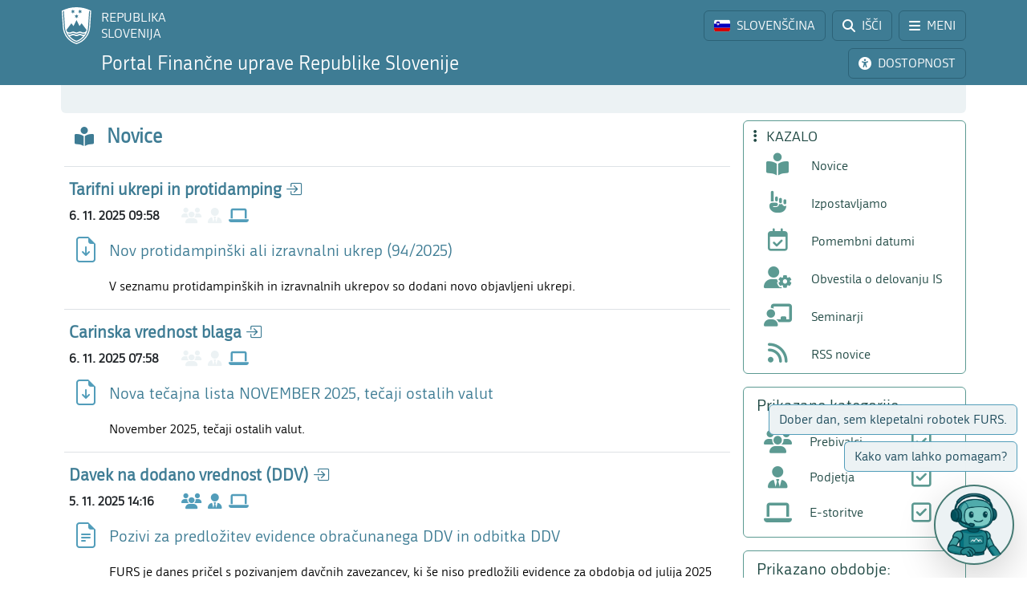

--- FILE ---
content_type: text/html; charset=utf-8
request_url: https://www.fu.gov.si/?type=atom%27A%3D0%3D69b6518416597fdecb299e4571add7b0%3D29c9293f714ae375c9a8bf8d0d83c027c4923
body_size: 13250
content:
<!DOCTYPE html>
<html lang="sl">
<head>
      <base href="https://www.fu.gov.si/">
      <meta http-equiv="X-UA-Compatible" content="IE=edge">
      <meta name="viewport" content="width=device-width, initial-scale=1">
      <meta name="format-detection" content="telephone=no">
      <link rel="icon" type="image/png" href="/favicon-96x96.png" sizes="96x96" />
      <link rel="icon" type="image/svg+xml" href="/favicon.svg" />
      <link rel="shortcut icon" href="/favicon.ico" />
      <link rel="icon" href="/favicon.ico" type="image/x-icon">
      <link rel="apple-touch-icon" sizes="180x180" href="/apple-touch-icon.png" />
      <meta name="apple-mobile-web-app-title" content="FURS" />
      <link rel="manifest" href="/site.webmanifest" />

<meta charset="utf-8">
<!-- 
	ORG. TEND d.o.o. - www.tend.si

	This website is powered by TYPO3 - inspiring people to share!
	TYPO3 is a free open source Content Management Framework initially created by Kasper Skaarhoj and licensed under GNU/GPL.
	TYPO3 is copyright 1998-2025 of Kasper Skaarhoj. Extensions are copyright of their respective owners.
	Information and contribution at https://typo3.org/
-->




<meta name="generator" content="TYPO3 CMS">
<meta name="twitter:card" content="summary">

<link rel="stylesheet" href="https://cdnjs.cloudflare.com/ajax/libs/font-awesome/6.6.0/css/all.min.css" media="all" crossorigin="anonymous">
<link rel="stylesheet" href="https://cdn.jsdelivr.net/npm/bootstrap-icons@1.11.3/font/bootstrap-icons.min.css" media="all" crossorigin="anonymous">

<link rel="stylesheet" href="https://www.fu.gov.si/typo3temp/assets/css/7015c8c4ac5ff815b57530b221005fc6.css?1741684438" media="all">
<link rel="stylesheet" href="https://www.fu.gov.si/typo3conf/ext/ns_feedback/Resources/Public/Css/font-awesome.css?1746686663" media="all">
<link rel="stylesheet" href="https://www.fu.gov.si/typo3conf/ext/ns_feedback/Resources/Public/Css/nsfeedback.css?1746686663" media="all">
<link rel="stylesheet" href="https://www.fu.gov.si/fileadmin/templates/css/styles.css?t=8" media="all">
<link href="/typo3conf/ext/news/Resources/Public/Css/news-basic.css?1746686662" rel="stylesheet" >
<style>
/*<![CDATA[*/
<!-- 
/*globalSettingsCSS*/

        .nsbtn.btn-round-rect {
            background-color:#ECF2F4;
            color: #3E7C94;
            box-shadow: none;
            cursor: pointer;
            font-weight: normal;
            min-width: 105px;
            padding-top: 8px;
            width: auto !important;
            outline: medium none;
            -webkit-transition: all 0.3s ease-in-out;
            transition: all 0.3s ease-in-out;
            border:1px solid #ECF2F4
        }
        .send-msg span {
            color: #1A7C94;
            font-weight: normal;
        }
        
-->
/*]]>*/
</style>


<script src="https://www.fu.gov.si/typo3conf/ext/ns_feedback/Resources/Public/JavaScript/jquery.js?1746686663"></script>

<script src="https://ajax.googleapis.com/ajax/libs/jquery/3.5.1/jquery.min.js"></script>



<title>FINANČNA UPRAVA REPUBLIKE SLOVENIJE</title><script>
        (function() {
        var cx = '016429420804153513852:oakcks0vbds';
        var gcse = document.createElement('script');
        gcse.type = 'text/javascript';
        gcse.async = true;
        gcse.src = 'https://cse.google.com/cse.js?cx=' + cx;
        var s = document.getElementsByTagName('script')[0];
        s.parentNode.insertBefore(gcse, s);
        })();
</script>	<style>
			.timer {display: inline-block; line-height: 100%;}
				.timer b {display: inline-block; background: #fff; color: #000; padding: 1px 3px 0px 3px; line-height: 19px; border-radius: 2px; min-width: 24px;}
	
			h2.card-header a:focus {  
				outline: 1px dotted silver;
			}
			*:focus {
				outline: 1px dotted silver;
			}		
		</style>		<script>
			let isFrontpage = true;
		</script>
<link rel="canonical" href="https://www.fu.gov.si/"/>

<link rel="alternate" hreflang="si-SI" href="https://www.fu.gov.si/"/>
<link rel="alternate" hreflang="en-US" href="https://www.fu.gov.si/en/"/>
<link rel="alternate" hreflang="x-default" href="https://www.fu.gov.si/"/>
</head>
<body id="pageBody" class="p1 sl home">

		

	


		
		
		
		
		

		
		
		

		
		
		
      
      	
        

		
		
		
		
		

		
		
		


	


<a class="sr-only sr-only-focusable bg-white px-2 py-1 position-absolute" href="#mainContent" title="Preskoči direktno na vsebino" style="top: 0; left: 0;">Preskoči na vsebino</a>

<div class="sticky-top">
	<header class="bg-primary text-white pt-2" id="header">
		<div class="container-lg d-flex justify-content-between align-items-center">
			
			<a href="#" data-bs-target="#logo" data-bs-toggle="modal" class="logoRS lh-sm text-white text-decoration-none" tabindex="0">
				REPUBLIKA<br>SLOVENIJA
			</a>
			
			<div class="ps-2">			
				<a href="#" class="headBtn btn d-inline-flex align-items-center me-1" id="langselectbtn" data-bs-toggle="modal" data-bs-target="#lang" role="link" aria-label="Izbira jezika">
					<img src="fileadmin/templates/img/flags_svg/si.svg" alt="Slovenska zastava" class="img-fluid rounded ico-20 me-0 me-md-2" height="20" width="20" />
					<span class="d-none d-md-inline">SLOVENŠČINA</span>
					<span class="d-none d-s-inline d-md-none">
						<span class="ms-2 me-1">|</span>
						<span>SL</span>
					</span>
				</a>
				<a href="/iskalnik/" class="headBtn btn d-inline-flex align-items-center me-1 me-xxl-0">
					<i class="fas fa-search me-md-2"></i>
					<span class="d-none d-md-inline">IŠČI</span>
				</a>
				
				<a href="#" class="headBtn btn d-inline-flex d-xxl-none align-items-center" data-bs-toggle="offcanvas" data-bs-target="#sideMenu" aria-controls="sideMenu">
					<i class="fa-solid fa-bars me-md-2"></i>
					<span class="d-none d-md-inline">MENI</span>
				</a>
			</div>

		</div>
	</header>
	<div class="subheader bg-primary pb-2 pt-1">
		<div class="container-lg d-flex justify-content-between align-items-center">
			<a class="logoFURS link-white text-decoration-none lh-sm" href="/">
              
                    <span class="d-block d-sss-none fs-4">Portal FURS</span>
    				<span class="d-none d-sss-block d-xl-none fs-4">Portal Finančne uprave RS</span>
    				<span class="d-none d-xl-block fs-4">Portal Finančne uprave Republike Slovenije</span>
                
			</a>

			<div class="buttons">

				<a href="#" id="nujnoObvestiloBtn" data-bs-target="#urgentNews" data-bs-toggle="modal" class="headBtn d-none btn d-inline-flex align-items-center me-1">
					<i class="fa-solid fa-circle-exclamation me-md-2"></i>
					<span class="d-none d-md-inline">NUJNO OBVESTILO</span>
				</a>
				<a href="#" class="headBtn btn d-inline-flex align-items-center me-1 me-xl-0" data-bs-toggle="modal" data-bs-target="#viMenu" tabindex="0">
					<i class="fas fa-universal-access me-md-2"></i>
					<span class="d-none d-md-inline">DOSTOPNOST</span>
				</a>
				<a href="#" class="headBtn btn d-xl-none" data-bs-toggle="offcanvas" data-bs-target="#sideFilter" aria-controls="sideFilter">
					<i class="fa-solid fa-ellipsis-vertical me-md-2"></i>
					<span class="d-none d-md-inline">KAZALO</span>
				</a>
			</div>

		</div>
	</div>

	<div class="container-lg">
  		<div class="bg-light rounded-bottom py-1 ps-3 d-flex justify-content-between align-items-center" style="min-height: 35px;">
			<div class="breadcrumbs text-primaryDark">Domov</div>
			<div id="goToTop" style="display: none;" class="cp">
				<i class="fas fa-arrow-alt-circle-up text-primary me-sm-1 fs18"></i>
				<span class="d-none d-sm-inline">
					Nazaj na vrh
				</span>
			</div>
		</div>
	</div>
</div>
		

  <style>
    .mediaParent {
      margin-left: 25px;
      margin-right: 25px;
    }    
  </style>

	
			
			
			
			
			
			
			
            
			
			
            
			
			
			
			
			
		

    

	<div class="container-lg pb-4">
		<span id="mainContent" class="sr-only" tabindex="-1"></span>
		<div class="row">
			<div class="col-3 leftCol d-none d-xxl-block">
				
	


<nav class="row sticky-top sticky-top-offset z-0">
	
				
			
	<div class="col-6 mb-2">
		
				<a class="boxButton" href="/">
					<i class="fa-solid fa-book-open-reader fs28 mb-2"></i>
					<span class="text-wrap">
						NOVICE
					</span>
				</a>
			
	</div>

			
	<div class="col-6 mb-2">
		
				<a class="boxButton" href="/kontakti/">
					<i class="fas fa-phone fs28 mb-2"></i>
					<span class="text-wrap">
						KONTAKTI
					</span>
				</a>
			
	</div>

			
	<div class="col-6 mb-2">
		
				<a class="boxButton" href="/podrocja/">
					<i class="fas fa-th fs28 mb-2"></i>
					<span class="text-wrap">
						PODROČJA
					</span>
				</a>
			
	</div>

			
	<div class="col-6 mb-2">
		
				<a class="boxButton" href="/e_storitve/">
					<i class="fas fa-laptop fs28 mb-2"></i>
					<span class="text-wrap">
						E-STORITVE
					</span>
				</a>
			
	</div>

			
	<div class="col-6 mb-2">
		
				<a class="boxButton" href="/zivljenjski_dogodki_prebivalci/">
					<i class="fas fa-users fs28 mb-2"></i>
					<span class="text-wrap">
						ŽIVLJENJSKI<br>DOGODKI
					</span>
				</a>
			
	</div>

			
	<div class="col-6 mb-2">
		
				<a class="boxButton" href="/poslovni_dogodki_podjetja/">
					<i class="fas fa-user-tie fs28 mb-2"></i>
					<span class="text-wrap">
						POSLOVNI<br>DOGODKI
					</span>
				</a>
			
	</div>


			<div class="col-12 pt-2">
				<div class="border border-primaryLight rounded mb-3 p-2 ">
					
	
			<a href="https://www.gov.si/drzavni-organi/organi-v-sestavi/financna-uprava-republike-slovenije/o-upravi/" class="d-flex align-items-center px-3 py-2 textButton" target="_blank">
				<i class="fas fa-university fs28 text-primaryLight"></i>
				<span class="ms-3 text-primaryDark">O nas</span>
				<i class="bi bi-arrow-up-right ms-1"></i>
			</a>
		

					
	
			<a class="d-flex align-items-center px-3 py-2 textButton" href="/o_financni_upravi/zaposlitev_furs/">
				<i class="far fa-handshake fs28 text-primaryLight"></i>
				<span class="ms-3 text-primaryDark">Zaposlitev FURS</span>
			</a>
		

					
	
			<a href="https://www.gov.si/drzavni-organi/organi-v-sestavi/financna-uprava-republike-slovenije/javne-objave/" class="d-flex align-items-center px-3 py-2 textButton" target="_blank">
				<i class="fas fa-bullhorn fs28 text-primaryLight"></i>
				<span class="ms-3 text-primaryDark">Javne objave</span>
				<i class="bi bi-arrow-up-right ms-1"></i>
			</a>
		

				</div>
			</div>
		
	<div class="d-flex justify-content-evenly align-items-center p-2 socials">
	<a href="https://www.facebook.com/FinancnaupravaRS/?ref=br_rs" target="_blank" class="mx-1 link-primaryLight text-decoration-none d-flex align-items-center" role="link" aria-label="Facebook">
		<i class="fab fa-facebook fs26"></i>
	</a>
	<a href="https://www.instagram.com/financnauprava/" target="_blank" class="mx-1 link-primaryLight text-decoration-none d-flex align-items-center" aria-label="Instagram">
		<i class="fa-brands fa-instagram fs26"></i>
	</a>
	<a href="https://twitter.com/FinancnaUPR" target="_blank" class="mx-1 link-primaryLight text-decoration-none d-flex align-items-center" aria-label="Twitter">
		<i class="fa-brands fa-x-twitter fs26"></i>
	</a>
	<a href="https://www.linkedin.com/company/finan%C4%8Dna-uprava-republike-slovenije/" target="_blank" class="mx-1 link-primaryLight text-decoration-none d-flex align-items-center" aria-label="LinkedIn">
		<i class="fa-brands fa-linkedin-in fs26"></i>
	</a>	
	<a href="https://www.tiktok.com/@davki_na_izi"  target="_blank" class="mx-1 link-primaryLight text-decoration-none d-flex align-items-center" aria-label="TikTok">
		<i class="fa-brands fa-tiktok fs26"></i>
	</a>
	<a href="https://www.youtube.com/channel/UCfvUsVoJXYp7yR6LOSqvHTw" target="_blank" class="mx-1 link-primaryLight text-decoration-none d-flex align-items-center" aria-label="Youtube">
		<i class="fab fa-youtube fs26"></i>
	</a>
</div>
</nav>




			</div>
			<div class="col" id="content">
				<header class="d-flex align-items-center mt-2">
					<div class="titleBtn btn cursor-default btn-lg m-0 text-start text-primary flex-grow-1">
						<h1 class="m-0 fs-4 d-flex align-items-center lh-1">
							<i class="fa-solid fa-book-open-reader text-primary me-3"></i>
							<strong class="text-primary">Novice</strong>
						</h1>
					</div>
				</header>
				<section>
					


	



	
			
			
		
 	
			

		





					
                              
                                    <ul class="list-unstyled mt-3" data-count="10"><li class="row mb-3 pb-3 mx-1 border-top pt-3 border-bottom" data-alt-starttime='' data-alt-endtime=''><a data-url="https://www.fu.gov.si/fileadmin/Internet/Carina/Podrocja/Tarifni_ukrepi_in_protidamping/Opis/Obvestila_2025.docx" class="newsPageTitle col-12 link fw-bold  lh-sm" href="/carina/podrocja/tarifni_ukrepi_in_protidamping/">
							Tarifni ukrepi in protidamping
						</a><div class="d-flex align-items-center py-2 "><time class="fw-bold timeWidth">6. 11. 2025 09:58</time><div class="pe-2 fs20 d-flex"><i class="fa-solid fa-users text-light" title="Prebivalci"></i><i class="fa-solid fa-user-tie mx-2 text-light" title="Podjetja"></i><i class="fa-solid fa-laptop text-primaryLight" title="E-storitve"></i></div></div><a target="_blank" class="row ajaxCall link-primary" href="https://www.fu.gov.si/fileadmin/Internet/Carina/Podrocja/Tarifni_ukrepi_in_protidamping/Opis/Obvestila_2025.docx"><div class="col1-2 d-flex align-items-center justify-content-center"><i class="bi bi-file-earmark-arrow-down text-primaryLight ms-2 me-1 fs32" title="Prenos datoteke"></i></div><div class="col d-flex align-items-center"><h2 class="h5 mb-0 newsTitle text-primary">
						Nov protidampinški ali izravnalni ukrep (94/2025)
					</h2></div><div class="col-12"></div><div class="col1-2"></div><div class="col newsTeaser text-break text-black mt-2">V seznamu protidampinških in izravnalnih ukrepov so dodani novo objavljeni ukrepi.</div></a></li><li class="row mb-3 pb-3 mx-1  border-bottom" data-alt-starttime='' data-alt-endtime=''><a data-url="https://www.fu.gov.si/fileadmin/Internet/Carina/Podrocja/Carinska_vrednost_blaga/Opis/TL_2025.zip" class="newsPageTitle col-12 link fw-bold  lh-sm" href="/carina/podrocja/carinska_vrednost_blaga/">
							Carinska vrednost blaga
						</a><div class="d-flex align-items-center py-2 "><time class="fw-bold timeWidth">6. 11. 2025 07:58</time><div class="pe-2 fs20 d-flex"><i class="fa-solid fa-users text-light" title="Prebivalci"></i><i class="fa-solid fa-user-tie mx-2 text-light" title="Podjetja"></i><i class="fa-solid fa-laptop text-primaryLight" title="E-storitve"></i></div></div><a target="_blank" class="row ajaxCall link-primary" href="https://www.fu.gov.si/fileadmin/Internet/Carina/Podrocja/Carinska_vrednost_blaga/Opis/TL_2025.zip"><div class="col1-2 d-flex align-items-center justify-content-center"><i class="bi bi-file-earmark-arrow-down text-primaryLight ms-2 me-1 fs32" title="Prenos datoteke"></i></div><div class="col d-flex align-items-center"><h2 class="h5 mb-0 newsTitle text-primary">
						Nova tečajna lista NOVEMBER 2025, tečaji ostalih valut
					</h2></div><div class="col-12"></div><div class="col1-2"></div><div class="col newsTeaser text-break text-black mt-2">November 2025, tečaji ostalih valut.</div></a></li><li class="row mb-3 pb-3 mx-1  border-bottom" data-alt-starttime='' data-alt-endtime=''><a data-url="/novica/pozivi_za_predlozitev_evidence_obracunanega_ddv_in_odbitka_ddv-15711/" class="newsPageTitle col-12 link fw-bold  lh-sm" href="/davki_in_druge_dajatve/podrocja/davek_na_dodano_vrednost_ddv/">
							Davek na dodano vrednost (DDV)
						</a><div class="d-flex align-items-center py-2 "><time class="fw-bold timeWidth">5. 11. 2025 14:16</time><div class="pe-2 fs20 d-flex"><i class="fa-solid fa-users text-primaryLight" title="Prebivalci"></i><i class="fa-solid fa-user-tie mx-2 text-primaryLight" title="Podjetja"></i><i class="fa-solid fa-laptop text-primaryLight" title="E-storitve"></i></div></div><a data-bs-toggle="modal" data-bs-target="#ajaxModal" class="row ajaxCall link-primary" href="/novica/pozivi_za_predlozitev_evidence_obracunanega_ddv_in_odbitka_ddv-15711/"><div class="col1-2 d-flex align-items-center justify-content-center"><i class="bi bi-file-earmark-text text-primaryLight ms-2 me-1 fs32" title="Novica"></i></div><div class="col d-flex align-items-center"><h2 class="h5 mb-0 newsTitle text-primary">
						Pozivi za predložitev evidence obračunanega DDV in odbitka DDV
					</h2></div><div class="col-12"></div><div class="col1-2"></div><div class="col newsTeaser text-break text-black mt-2">FURS je danes pričel s pozivanjem davčnih zavezancev, ki še niso predložili evidence za obdobja od julija 2025 dalje, za predložitev DDV evidenc.</div></a></li><li class="row mb-3 pb-3 mx-1  border-bottom" data-alt-starttime='' data-alt-endtime=''><a data-url="https://www.fu.gov.si/fileadmin/Internet/Carina/Podrocja/Tarifni_ukrepi_in_protidamping/Opis/Obvestila_2025.docx" class="newsPageTitle col-12 link fw-bold  lh-sm" href="/carina/podrocja/tarifni_ukrepi_in_protidamping/">
							Tarifni ukrepi in protidamping
						</a><div class="d-flex align-items-center py-2 "><time class="fw-bold timeWidth">5. 11. 2025 10:33</time><div class="pe-2 fs20 d-flex"><i class="fa-solid fa-users text-light" title="Prebivalci"></i><i class="fa-solid fa-user-tie mx-2 text-light" title="Podjetja"></i><i class="fa-solid fa-laptop text-primaryLight" title="E-storitve"></i></div></div><a target="_blank" class="row ajaxCall link-primary" href="https://www.fu.gov.si/fileadmin/Internet/Carina/Podrocja/Tarifni_ukrepi_in_protidamping/Opis/Obvestila_2025.docx"><div class="col1-2 d-flex align-items-center justify-content-center"><i class="bi bi-file-earmark-arrow-down text-primaryLight ms-2 me-1 fs32" title="Prenos datoteke"></i></div><div class="col d-flex align-items-center"><h2 class="h5 mb-0 newsTitle text-primary">
						Nov protidampinški ali izravnalni ukrep (93/2025)
					</h2></div><div class="col-12"></div><div class="col1-2"></div><div class="col newsTeaser text-break text-black mt-2">V seznamu protidampinških in izravnalnih ukrepov so dodani novo objavljeni ukrepi.</div></a></li><li class="row mb-3 pb-3 mx-1  border-bottom" data-alt-starttime='' data-alt-endtime=''><a data-url="https://www.fu.gov.si/fileadmin/Internet/Davki_in_druge_dajatve/Podrocja/Dohodnina/Dohodek_iz_zaposlitve/Opis/Informativni_izracun_akontacije_dohodnine_od_dohodka_iz_delovnega_razmerja_v_naravi_v_obliki_delnic_ali_delezev_v_gospodarski_druzbi.docx" class="newsPageTitle col-12 link fw-bold  lh-sm" href="/davki_in_druge_dajatve/podrocja/dohodnina/dohodnina_dohodek_iz_zaposlitve/">
							Dohodnina - Dohodek iz zaposlitve
						</a><div class="d-flex align-items-center py-2 "><time class="fw-bold timeWidth">5. 11. 2025 07:32</time><div class="pe-2 fs20 d-flex"><i class="fa-solid fa-users text-primaryLight" title="Prebivalci"></i><i class="fa-solid fa-user-tie mx-2 text-primaryLight" title="Podjetja"></i><i class="fa-solid fa-laptop text-light" title="E-storitve"></i></div></div><a target="_blank" class="row ajaxCall link-primary" href="https://www.fu.gov.si/fileadmin/Internet/Davki_in_druge_dajatve/Podrocja/Dohodnina/Dohodek_iz_zaposlitve/Opis/Informativni_izracun_akontacije_dohodnine_od_dohodka_iz_delovnega_razmerja_v_naravi_v_obliki_delnic_ali_delezev_v_gospodarski_druzbi.docx"><div class="col1-2 d-flex align-items-center justify-content-center"><i class="bi bi-file-earmark-arrow-down text-primaryLight ms-2 me-1 fs32" title="Prenos datoteke"></i></div><div class="col d-flex align-items-center"><h2 class="h5 mb-0 newsTitle text-primary">
						Informativni izračun akontacije dohodnine od dohodka iz delovnega razmerja v naravi v obliki delnic ali deležev v gospodarski družbi
					</h2></div><div class="col-12"></div><div class="col1-2"></div><div class="col newsTeaser text-break text-black mt-2">Sprememba dokumenta.</div></a></li><li class="row mb-3 pb-3 mx-1  border-bottom" data-alt-starttime='' data-alt-endtime=''><a data-url="https://www.fu.gov.si/fileadmin/Internet/Carina/Podrocja/Tarifni_ukrepi_in_protidamping/Opis/Obvestila_2025.docx" class="newsPageTitle col-12 link fw-bold  lh-sm" href="/carina/podrocja/tarifni_ukrepi_in_protidamping/">
							Tarifni ukrepi in protidamping
						</a><div class="d-flex align-items-center py-2 "><time class="fw-bold timeWidth">4. 11. 2025 13:23</time><div class="pe-2 fs20 d-flex"><i class="fa-solid fa-users text-light" title="Prebivalci"></i><i class="fa-solid fa-user-tie mx-2 text-light" title="Podjetja"></i><i class="fa-solid fa-laptop text-primaryLight" title="E-storitve"></i></div></div><a target="_blank" class="row ajaxCall link-primary" href="https://www.fu.gov.si/fileadmin/Internet/Carina/Podrocja/Tarifni_ukrepi_in_protidamping/Opis/Obvestila_2025.docx"><div class="col1-2 d-flex align-items-center justify-content-center"><i class="bi bi-file-earmark-arrow-down text-primaryLight ms-2 me-1 fs32" title="Prenos datoteke"></i></div><div class="col d-flex align-items-center"><h2 class="h5 mb-0 newsTitle text-primary">
						Nov protidampinški ali izravnalni ukrep (92/2025)
					</h2></div><div class="col-12"></div><div class="col1-2"></div><div class="col newsTeaser text-break text-black mt-2">V seznamu protidampinških in izravnalnih ukrepov so dodani novo objavljeni ukrepi.</div></a></li><li class="row mb-3 pb-3 mx-1  border-bottom" data-alt-starttime='' data-alt-endtime=''><a data-url="https://www.gov.si/novice/2023-11-02-kako-hitreje-do-odmere-davka-na-motorna-vozila-in-hitrejse-registracije-vozila/" class="newsPageTitle col-12 link fw-bold  lh-sm" href="/davki_in_druge_dajatve/podrocja/davek_na_motorna_vozila_dmv/">
							Davek na motorna vozila (DMV)
						</a><div class="d-flex align-items-center py-2 "><time class="fw-bold timeWidth">4. 11. 2025 12:21</time><div class="pe-2 fs20 d-flex"><i class="fa-solid fa-users text-primaryLight" title="Prebivalci"></i><i class="fa-solid fa-user-tie mx-2 text-primaryLight" title="Podjetja"></i><i class="fa-solid fa-laptop text-light" title="E-storitve"></i></div></div><a target="_blank" class="row ajaxCall link-primary" href="https://www.gov.si/novice/2023-11-02-kako-hitreje-do-odmere-davka-na-motorna-vozila-in-hitrejse-registracije-vozila/"><div class="col1-2 d-flex align-items-center justify-content-center"><i class="bi bi-file-earmark-text text-primaryLight ms-2 me-1 fs32" title="Novica"></i></div><div class="col d-flex align-items-center"><h2 class="h5 mb-0 newsTitle text-primary">
						Kako hitreje do odmere davka na motorna vozila in hitrejše registracije vozila?
					</h2></div><div class="col-12"></div><div class="col1-2"></div><div class="col newsTeaser text-break text-black mt-2">Podajamo nekaj nasvetov in informacij, ki lahko omogočijo hitrejšo odmero davka na motorna vozila (DMV).</div></a></li><li class="row mb-3 pb-3 mx-1  border-bottom" data-alt-starttime='' data-alt-endtime=''><a data-url="/nadzor/podrocja/mednarodna_izmenjava/avtomaticna_izmenjava_podatkov_ki_jih_sporocajo_ponudniki_storitev_v_zvezi_s_kriptosredstvi_dac8_in_carf/" class="newsPageTitle col-12 link fw-bold  lh-sm" href="/nadzor/podrocja/mednarodna_izmenjava/avtomaticna_izmenjava_podatkov_ki_jih_sporocajo_ponudniki_storitev_v_zvezi_s_kriptosredstvi_dac8_in_carf/">
							Avtomatična izmenjava podatkov, ki jih sporočajo ponudniki storitev v zvezi s kriptosredstvi (DAC8 in CARF)
						</a><div class="d-flex align-items-center py-2 "><time class="fw-bold timeWidth">3. 11. 2025 14:16</time><div class="pe-2 fs20 d-flex"><i class="fa-solid fa-users text-primaryLight" title="Prebivalci"></i><i class="fa-solid fa-user-tie mx-2 text-primaryLight" title="Podjetja"></i><i class="fa-solid fa-laptop text-light" title="E-storitve"></i></div></div><a target="_blank" class="row ajaxCall link-primary" href="/nadzor/podrocja/mednarodna_izmenjava/avtomaticna_izmenjava_podatkov_ki_jih_sporocajo_ponudniki_storitev_v_zvezi_s_kriptosredstvi_dac8_in_carf/"><div class="col1-2 d-flex align-items-center justify-content-center"><i class="bi bi-file-earmark-text text-primaryLight ms-2 me-1 fs32" title="Novica"></i></div><div class="col d-flex align-items-center"><h2 class="h5 mb-0 newsTitle text-primary">
						Avtomatična izmenjava podatkov, ki jih sporočajo ponudniki storitev v zvezi s kriptosredstvi (DAC8 in CARF)
					</h2></div><div class="col-12"></div><div class="col1-2"></div><div class="col newsTeaser text-break text-black mt-2">Nova stran.</div></a></li><li class="row mb-3 pb-3 mx-1  border-bottom" data-alt-starttime='' data-alt-endtime=''><a data-url="/novica/kombinirana_nomenklatura_eu_2023_12673_1_1_1-15701/" class="newsPageTitle col-12 link fw-bold  lh-sm" href="/carina/podrocja/nomenklatura_uvrscanje_in_taric/">
							Nomenklatura, uvrščanje in TARIC
						</a><div class="d-flex align-items-center py-2 "><time class="fw-bold timeWidth">3. 11. 2025 12:16</time><div class="pe-2 fs20 d-flex"><i class="fa-solid fa-users text-light" title="Prebivalci"></i><i class="fa-solid fa-user-tie mx-2 text-primaryLight" title="Podjetja"></i><i class="fa-solid fa-laptop text-light" title="E-storitve"></i></div></div><a data-bs-toggle="modal" data-bs-target="#ajaxModal" class="row ajaxCall link-primary" href="/novica/kombinirana_nomenklatura_eu_2023_12673_1_1_1-15701/"><div class="col1-2 d-flex align-items-center justify-content-center"><i class="bi bi-file-earmark-text text-primaryLight ms-2 me-1 fs32" title="Novica"></i></div><div class="col d-flex align-items-center"><h2 class="h5 mb-0 newsTitle text-primary">
						Kombinirana nomenklatura EU 2026
					</h2></div><div class="col-12"></div><div class="col1-2"></div><div class="col newsTeaser text-break text-black mt-2">Evropska komisija je objavila Kombinirano nomenklaturo EU za leto 2026.</div></a></li><li class="row mb-3 pb-3 mx-1  border-bottom" data-alt-starttime='' data-alt-endtime=''><a data-url="https://www.fu.gov.si/fileadmin/Internet/Carina/Podrocja/Carinske_listine/Opis/Sifrant_EUL_2025.zip" class="newsPageTitle col-12 link fw-bold  lh-sm" href="/carina/podrocja/izpolnjevanje_carinske_deklaracije_in_drugih_obrazcev_ata_tir/">
							Izpolnjevanje carinske deklaracije in drugih obrazcev (ATA, TIR)
						</a><div class="d-flex align-items-center py-2 "><time class="fw-bold timeWidth">3. 11. 2025 10:13</time><div class="pe-2 fs20 d-flex"><i class="fa-solid fa-users text-light" title="Prebivalci"></i><i class="fa-solid fa-user-tie mx-2 text-light" title="Podjetja"></i><i class="fa-solid fa-laptop text-primaryLight" title="E-storitve"></i></div></div><a target="_blank" class="row ajaxCall link-primary" href="https://www.fu.gov.si/fileadmin/Internet/Carina/Podrocja/Carinske_listine/Opis/Sifrant_EUL_2025.zip"><div class="col1-2 d-flex align-items-center justify-content-center"><i class="bi bi-file-earmark-arrow-down text-primaryLight ms-2 me-1 fs32" title="Prenos datoteke"></i></div><div class="col d-flex align-items-center"><h2 class="h5 mb-0 newsTitle text-primary">
						Nova verzija šifranta EUL (20.40)
					</h2></div><div class="col-12"></div><div class="col1-2"></div><div class="col newsTeaser text-break text-black mt-2">Dne 03. 11. 2025 je bila objavljena nova verzija (20.40) Šifranta predloženih listin, potrdil in dovoljenj, predhodnih dokumentov, dodatnih sklicevanj, prevoznih listin.</div></a></li></ul>

            						
                                
						

					



				</section>
			</div>
			<div class="col-3 rightCol d-none d-xl-block">
				
		
		
		
		
		
		
		
		
		
		
		
		
		
        
        
	



<div class="z-0 sticky-top sticky-top-offset-xxl">
	<div class="border border-secondaryLight rounded px-2 pt-2 mb-3">

		
			<strong class="h5 text-secondaryDark mb-1 ps-1"><i class="fa-solid fa-ellipsis-vertical me-2"></i> KAZALO</strong>
		
		
		<a class="filterLink row" href="/">
			<div class="col-3"><i class="fa-solid fa-book-open-reader"></i></div>
			<div class="col-9"><span>Novice</span></div>
		</a>

		

			<a class="filterLink row updateIcon" href="/novice-stran/1/?tx_newsextended_altdate%5BoverwriteDemand%5D%5Btags%5D=1&amp;tx_newsextended_altdate%5BoverwriteDemand%5D%5BtimeRestriction%5D=0&amp;tx_newsextended_altdate%5BoverwriteDemand%5D%5BtimeRestrictionHigh%5D=0&amp;cHash=f3e0916a5db750e72b4988539d44bea7">
				<div class="col-3"><i class="fa-solid fa-hand-point-up"></i><i class="fa-solid fa-circle-exclamation text-red d-none"></i></div>
				<div class="col-9"><span>Izpostavljamo</span></div>
			</a>

			<a class="filterLink row" href="/novice-stran/1/?tx_news_pi1%5BoverwriteDemand%5D%5BstoragePage%5D=475&amp;cHash=75338817f02dbd58bce33d215b5c93be">
				<div class="col-3"><i class="fa-regular fa-calendar-check"></i></div>
				<div class="col-9"><span>Pomembni datumi</span></div>
			</a>
          
			<a class="filterLink row " href="/novice-stran/1/?tx_news_pi1%5BoverwriteDemand%5D%5BstoragePage%5D=392%2C316%2C317&amp;tx_news_pi1%5BoverwriteDemand%5D%5BtimeRestriction%5D=-30days&amp;tx_news_pi1%5BoverwriteDemand%5D%5BtimeRestrictionHigh%5D=now&amp;cHash=5ce7f84cd0a4cce5f995208a7f148eec">
				<div class="col-3"><i class="fa-solid fa-user-gear"></i></div>
				<div class="col-9"><span>Obvestila o delovanju IS</span></div>
			</a>

          	<a class="filterLink row" href="/drugo/posebna_podrocja/seminarji/">
				<div class="col-3"><i class="fas fa-chalkboard-teacher"></i></div>
				<div class="col-9"><span>Seminarji</span></div>
			</a>
          
		
		
		<a class="filterLink row " href="/rss/">
			<div class="col-3"><i class="fas fa-rss"></i></div>
			<div class="col-9"><span>RSS novice</span></div>
		</a>
	</div>

	

		<div class="border border-secondaryLight rounded py-2 px-3 mb-3" id="catSelection">
			<strong class="text-secondaryLight pb-2 fs-5 text-secondaryDark d-block fw-normal">
				Prikazane kategorije:
			</strong>

			
			
			
			
			
			
			

            

			

			

			
                    
                            
  
    	<a class="filterLink row ps-2" href="/novice-stran/1/?tx_news_pi1%5BoverwriteDemand%5D%5Bcategories%5D=2%2C3&amp;cHash=5ece14b944b3e78fd36364a9ede91156">
    		<div class="col-3 d-flex align-items-center">
    			<i class="fa-solid fa-users fs28"></i> 
    		</div>
    		<div class="col-6">
    			<span class="text-secondaryDark">Prebivalci</span>
    		</div>
    		<div class="col-3 d-flex justify-content-center align-items-center">
    			<i class="fa-regular fa-square-check fs14"></i>
    		</div>
    	</a>
    	<a class="filterLink row ps-2" href="/novice-stran/1/?tx_news_pi1%5BoverwriteDemand%5D%5Bcategories%5D=1%2C3&amp;cHash=b5932b32402eee11ee6465b185a2ab76">
    		<div class="col-3 d-flex align-items-center">
    			<i class="fa-solid fa-user-tie fs28"></i>
    		</div>
    		<div class="col-6">
    			<span class="text-secondaryDark">Podjetja</span>
    		</div>
    		<div class="col-3 d-flex justify-content-center align-items-center">
    			<i class="fa-regular fa-square-check fs14"></i>
    		</div>
    	</a>
    	<a class="filterLink row ps-2 eserviceslink" href="/novice-stran/1/?tx_news_pi1%5BoverwriteDemand%5D%5Bcategories%5D=1%2C2&amp;cHash=c536125d93bd8fefdac8544df083b6fd">
    		<div class="col-3 d-flex align-items-center">
    			<i class="fa-solid fa-laptop fs28"></i>
    		</div>
    		<div class="col-6">
    			<span class="text-secondaryDark">E-storitve</span>
    		</div>
    		<div class="col-3 d-flex justify-content-center align-items-center">
    			<i class="fa-regular fa-square-check fs14"></i>
    		</div>
    	</a>
    
			        
                        
			    
		</div>                      
	 

    

	
		<fieldset class="border border-secondaryLight rounded py-2 px-3 mb-3" id="dateRange">
			<strong class="text-secondaryLight pb-2 fs-5 text-secondaryDark d-block fw-normal">
				Prikazano obdobje:
			</strong>
			<a href="#" class="filterLink row ps-2" id="timeRangeLink" data-bs-toggle="modal" data-bs-target="#timerange">
				<div class="col-3">
					<i class="fa-solid fa-filter"></i>
				</div>
				<div class="col-6">
                    
                          <span class="text-secondaryDark" id="timeRangeText">Zadnjih 7 dni</span>
                                       
				</div>
				<div class="col-3 d-flex justify-content-center align-items-center">
					<div class="btn btn-sm border-secondaryLight border-2">Izberi</div>
				</div>
			</a>
		</fieldset>

	

	<div class="border border-secondaryLight rounded p-2 mb-3">	
        
		<a class="filterLink row" href="/pomoc_uporabnikom/">
			<div class="col-3"><i class="fa-solid fa-circle-question"></i></div>
			<div class="col-9"><span>Pomoč</span></div>
		</a>
	</div>
</div>




			</div>
		</div>
          
                
                
                

          <div id="chatTeasers" aria-live="polite" aria-atomic="true">
              <div id="t1wrap" class="teaserWrap">
                  <a id="teaser1" href="#" data-bs-toggle="modal" data-bs-target="#chatBotModal"
                  class="teaserBtn btn commentboxbtn">Dober dan, sem klepetalni robotek FURS.</a>
              </div>
              <div id="t2wrap" class="teaserWrap">
                  <a id="teaser2" href="#" data-bs-toggle="modal" data-bs-target="#chatBotModal"
                  class="teaserBtn btn commentboxbtn">Kako vam lahko pomagam?</a>
              </div>
          </div>
          <div id="chatBotBtn">
              <a href="#" data-bs-toggle="modal" data-bs-target="#chatBotModal" class="btn btn-white border-2 border-secondary d-flex justify-content-center align-items-center rounded-circle m-3 shadow-lg">
                  <img src="https://fu.gov.si/fileadmin/templates/img/chatbot.png" alt="Klepetalni robotek FURS" />
              </a>
          </div>
          
      
      
	    
      

      
      
      

      
  

<div class="modal fade" id="chatBotModal" tabindex="-1" role="dialog" aria-hidden="true">
	<div class="modal-dialog" role="document">
		<div class="modal-content">
			<div class="modal-header">
				<h5 class="modal-title text-secondary fw-bold d-none d-md-block" aria-label="Chat bot">Klepetalni robotek Finančne uprave RS</h5>
                <h5 class="modal-title text-secondary fw-bold d-block d-md-none" aria-label="Chat bot">Klepetalni robotek FURS</h5>
				<button type="button" class="btn-close" data-bs-dismiss="modal" aria-label="Close chat bot"></button>
			</div>
			<div class="modal-body d-flex flex-column justify-content-center align-items-center">
        <div class="fileIcon"><img src="/fileadmin/templates/img/chatbot.png" alt="Klepetalni robotek FURS" class="img-fluid p-2" style="width: 100px;" /></div>
        <div class="d-flex flex-column">
          <a href="https://fu.gov.si/drugo/posebna_podrocja/klepetalni_robotek_furs_davki_fizicnih_oseb/" class="d-block btn btn-secondary">Davki fizičnih oseb</a>
		      <a href="https://fu.gov.si/drugo/posebna_podrocja/klepetalni_robotek_furs_ddv_in_davcne_blagajne/" class="d-block btn btn-secondary mt-2">DDV in davčne blagajne</a>

          <a href="https://fu.gov.si/drugo/posebna_podrocja/klepetalni_robotek_furs_davki_poslovnih_subjektov_pravne_osebe_in_fizicne_osebe_z_dejavnostjo/" class="d-block btn btn-secondary mt-2">Davki poslovnih subjektov</a>
          <a href="https://fu.gov.si/drugo/posebna_podrocja/klepetalni_robotek_furs_carina/" class="d-block btn btn-secondary mt-2">Carina</a>
          <a href="https://fu.gov.si/drugo/posebna_podrocja/klepetalni_robotek_furs_trosarine_okoljske_dajatve_in_cbam/" class="d-block btn btn-secondary mt-2">Trošarine, okoljske dajatve in CBAM</a>


        </div>
        <a href="https://www.fu.gov.si/kolofon/#c9690" class="d-block btn btn-sm btn-red mt-3">
          <i class="fa-solid fa-circle-exclamation text-white me-2"></i>Pogoji uporabe
        </a>
			</div>
		</div>
	</div>
</div>
            
	</div>

	<div class="offcanvas offcanvas-start" tabindex="-1" id="sideMenu" aria-labelledby="sideMenuLabel">
		<div class="offcanvas-header">
			<h5 class="offcanvas-title text-primaryDark" id="sideMenuLabel">
				<i class="fa-solid fa-bars me-1"></i> MENI
			</h5>
			<button type="button" class="btn-close" data-bs-dismiss="offcanvas" aria-label="Close"></button>
		</div>
		<div class="offcanvas-body pt-0">
			

<nav class="row  z-0">
	
				
			
	<div class="col-6 mb-2">
		
				<a class="boxButton" href="/">
					<i class="fa-solid fa-book-open-reader fs28 mb-2"></i>
					<span class="text-wrap">
						NOVICE
					</span>
				</a>
			
	</div>

			
	<div class="col-6 mb-2">
		
				<a class="boxButton" href="/kontakti/">
					<i class="fas fa-phone fs28 mb-2"></i>
					<span class="text-wrap">
						KONTAKTI
					</span>
				</a>
			
	</div>

			
	<div class="col-6 mb-2">
		
				<a class="boxButton" href="/podrocja/">
					<i class="fas fa-th fs28 mb-2"></i>
					<span class="text-wrap">
						PODROČJA
					</span>
				</a>
			
	</div>

			
	<div class="col-6 mb-2">
		
				<a class="boxButton" href="/e_storitve/">
					<i class="fas fa-laptop fs28 mb-2"></i>
					<span class="text-wrap">
						E-STORITVE
					</span>
				</a>
			
	</div>

			
	<div class="col-6 mb-2">
		
				<a class="boxButton" href="/zivljenjski_dogodki_prebivalci/">
					<i class="fas fa-users fs28 mb-2"></i>
					<span class="text-wrap">
						ŽIVLJENJSKI<br>DOGODKI
					</span>
				</a>
			
	</div>

			
	<div class="col-6 mb-2">
		
				<a class="boxButton" href="/poslovni_dogodki_podjetja/">
					<i class="fas fa-user-tie fs28 mb-2"></i>
					<span class="text-wrap">
						POSLOVNI<br>DOGODKI
					</span>
				</a>
			
	</div>


			<div class="col-12 pt-2">
				<div class="border border-primaryLight rounded mb-3 p-2 ">
					
	
			<a href="https://www.gov.si/drzavni-organi/organi-v-sestavi/financna-uprava-republike-slovenije/o-upravi/" class="d-flex align-items-center px-3 py-2 textButton" target="_blank">
				<i class="fas fa-university fs28 text-primaryLight"></i>
				<span class="ms-3 text-primaryDark">O nas</span>
				<i class="bi bi-arrow-up-right ms-1"></i>
			</a>
		

					
	
			<a class="d-flex align-items-center px-3 py-2 textButton" href="/o_financni_upravi/zaposlitev_furs/">
				<i class="far fa-handshake fs28 text-primaryLight"></i>
				<span class="ms-3 text-primaryDark">Zaposlitev FURS</span>
			</a>
		

					
	
			<a href="https://www.gov.si/drzavni-organi/organi-v-sestavi/financna-uprava-republike-slovenije/javne-objave/" class="d-flex align-items-center px-3 py-2 textButton" target="_blank">
				<i class="fas fa-bullhorn fs28 text-primaryLight"></i>
				<span class="ms-3 text-primaryDark">Javne objave</span>
				<i class="bi bi-arrow-up-right ms-1"></i>
			</a>
		

				</div>
			</div>
		
	<div class="d-flex justify-content-evenly align-items-center p-2 socials">
	<a href="https://www.facebook.com/FinancnaupravaRS/?ref=br_rs" target="_blank" class="mx-1 link-primaryLight text-decoration-none d-flex align-items-center" role="link" aria-label="Facebook">
		<i class="fab fa-facebook fs26"></i>
	</a>
	<a href="https://www.instagram.com/financnauprava/" target="_blank" class="mx-1 link-primaryLight text-decoration-none d-flex align-items-center" aria-label="Instagram">
		<i class="fa-brands fa-instagram fs26"></i>
	</a>
	<a href="https://twitter.com/FinancnaUPR" target="_blank" class="mx-1 link-primaryLight text-decoration-none d-flex align-items-center" aria-label="Twitter">
		<i class="fa-brands fa-x-twitter fs26"></i>
	</a>
	<a href="https://www.linkedin.com/company/finan%C4%8Dna-uprava-republike-slovenije/" target="_blank" class="mx-1 link-primaryLight text-decoration-none d-flex align-items-center" aria-label="LinkedIn">
		<i class="fa-brands fa-linkedin-in fs26"></i>
	</a>	
	<a href="https://www.tiktok.com/@davki_na_izi"  target="_blank" class="mx-1 link-primaryLight text-decoration-none d-flex align-items-center" aria-label="TikTok">
		<i class="fa-brands fa-tiktok fs26"></i>
	</a>
	<a href="https://www.youtube.com/channel/UCfvUsVoJXYp7yR6LOSqvHTw" target="_blank" class="mx-1 link-primaryLight text-decoration-none d-flex align-items-center" aria-label="Youtube">
		<i class="fab fa-youtube fs26"></i>
	</a>
</div>
</nav>




		</div>
	</div>

	<div class="offcanvas offcanvas-end" tabindex="-1" id="sideFilter" aria-labelledby="sideFilterLabel">
		<div class="offcanvas-header">
			<h5 class="offcanvas-title text-secondaryDark" id="sideFilterLabel">
				<i class="fa-solid fa-ellipsis-vertical me-2"></i> KAZALO
			</h5>
			<button type="button" class="btn-close" data-bs-dismiss="offcanvas" aria-label="Close"></button>
		</div>
		<div class="offcanvas-body pt-0">
			
		
		
		
		
		
		
		
		
		
		
		
		
		
        
        
	



<div class="z-0 sticky-top sticky-top-offset-xxl">
	<div class="border border-secondaryLight rounded px-2 pt-2 mb-3">

		
		
		<a class="filterLink row" href="/">
			<div class="col-3"><i class="fa-solid fa-book-open-reader"></i></div>
			<div class="col-9"><span>Novice</span></div>
		</a>

		

			<a class="filterLink row updateIcon" href="/novice-stran/1/?tx_newsextended_altdate%5BoverwriteDemand%5D%5Btags%5D=1&amp;tx_newsextended_altdate%5BoverwriteDemand%5D%5BtimeRestriction%5D=0&amp;tx_newsextended_altdate%5BoverwriteDemand%5D%5BtimeRestrictionHigh%5D=0&amp;cHash=f3e0916a5db750e72b4988539d44bea7">
				<div class="col-3"><i class="fa-solid fa-hand-point-up"></i><i class="fa-solid fa-circle-exclamation text-red d-none"></i></div>
				<div class="col-9"><span>Izpostavljamo</span></div>
			</a>

			<a class="filterLink row" href="/novice-stran/1/?tx_news_pi1%5BoverwriteDemand%5D%5BstoragePage%5D=475&amp;cHash=75338817f02dbd58bce33d215b5c93be">
				<div class="col-3"><i class="fa-regular fa-calendar-check"></i></div>
				<div class="col-9"><span>Pomembni datumi</span></div>
			</a>
          
			<a class="filterLink row " href="/novice-stran/1/?tx_news_pi1%5BoverwriteDemand%5D%5BstoragePage%5D=392%2C316%2C317&amp;tx_news_pi1%5BoverwriteDemand%5D%5BtimeRestriction%5D=-30days&amp;tx_news_pi1%5BoverwriteDemand%5D%5BtimeRestrictionHigh%5D=now&amp;cHash=5ce7f84cd0a4cce5f995208a7f148eec">
				<div class="col-3"><i class="fa-solid fa-user-gear"></i></div>
				<div class="col-9"><span>Obvestila o delovanju IS</span></div>
			</a>

          	<a class="filterLink row" href="/drugo/posebna_podrocja/seminarji/">
				<div class="col-3"><i class="fas fa-chalkboard-teacher"></i></div>
				<div class="col-9"><span>Seminarji</span></div>
			</a>
          
		
		
		<a class="filterLink row " href="/rss/">
			<div class="col-3"><i class="fas fa-rss"></i></div>
			<div class="col-9"><span>RSS novice</span></div>
		</a>
	</div>

	

		<div class="border border-secondaryLight rounded py-2 px-3 mb-3" id="catSelection">
			<strong class="text-secondaryLight pb-2 fs-5 text-secondaryDark d-block fw-normal">
				Prikazane kategorije:
			</strong>

			
			
			
			
			
			
			

            

			

			

			
                    
                            
  
    	<a class="filterLink row ps-2" href="/novice-stran/1/?tx_news_pi1%5BoverwriteDemand%5D%5Bcategories%5D=2%2C3&amp;cHash=5ece14b944b3e78fd36364a9ede91156">
    		<div class="col-3 d-flex align-items-center">
    			<i class="fa-solid fa-users fs28"></i> 
    		</div>
    		<div class="col-6">
    			<span class="text-secondaryDark">Prebivalci</span>
    		</div>
    		<div class="col-3 d-flex justify-content-center align-items-center">
    			<i class="fa-regular fa-square-check fs14"></i>
    		</div>
    	</a>
    	<a class="filterLink row ps-2" href="/novice-stran/1/?tx_news_pi1%5BoverwriteDemand%5D%5Bcategories%5D=1%2C3&amp;cHash=b5932b32402eee11ee6465b185a2ab76">
    		<div class="col-3 d-flex align-items-center">
    			<i class="fa-solid fa-user-tie fs28"></i>
    		</div>
    		<div class="col-6">
    			<span class="text-secondaryDark">Podjetja</span>
    		</div>
    		<div class="col-3 d-flex justify-content-center align-items-center">
    			<i class="fa-regular fa-square-check fs14"></i>
    		</div>
    	</a>
    	<a class="filterLink row ps-2 eserviceslink" href="/novice-stran/1/?tx_news_pi1%5BoverwriteDemand%5D%5Bcategories%5D=1%2C2&amp;cHash=c536125d93bd8fefdac8544df083b6fd">
    		<div class="col-3 d-flex align-items-center">
    			<i class="fa-solid fa-laptop fs28"></i>
    		</div>
    		<div class="col-6">
    			<span class="text-secondaryDark">E-storitve</span>
    		</div>
    		<div class="col-3 d-flex justify-content-center align-items-center">
    			<i class="fa-regular fa-square-check fs14"></i>
    		</div>
    	</a>
    
			        
                        
			    
		</div>                      
	 

    

	
		<fieldset class="border border-secondaryLight rounded py-2 px-3 mb-3" id="dateRange">
			<strong class="text-secondaryLight pb-2 fs-5 text-secondaryDark d-block fw-normal">
				Prikazano obdobje:
			</strong>
			<a href="#" class="filterLink row ps-2" id="timeRangeLink" data-bs-toggle="modal" data-bs-target="#timerange">
				<div class="col-3">
					<i class="fa-solid fa-filter"></i>
				</div>
				<div class="col-6">
                    
                          <span class="text-secondaryDark" id="timeRangeText">Zadnjih 7 dni</span>
                                       
				</div>
				<div class="col-3 d-flex justify-content-center align-items-center">
					<div class="btn btn-sm border-secondaryLight border-2">Izberi</div>
				</div>
			</a>
		</fieldset>

	

	<div class="border border-secondaryLight rounded p-2 mb-3">	
        
		<a class="filterLink row" href="/pomoc_uporabnikom/">
			<div class="col-3"><i class="fa-solid fa-circle-question"></i></div>
			<div class="col-9"><span>Pomoč</span></div>
		</a>
	</div>
</div>




		</div>
	</div>

	<div class="modal fade" id="timerange" tabindex="-1" aria-labelledby="timerange" aria-hidden="true">
		<div class="modal-dialog modal-dialog-centered">
			<div class="modal-content">
				<div class="modal-header">
					<span class="modal-title fsrem13 lh-sm text-primary fw-bold">Izberi obdobje:</span>
					<button type="button" class="btn-close" data-bs-dismiss="modal" aria-label="Close"></button>
				</div>
				<div class="modal-body">
					<form class="m-0 p-0">
						<li class="form-check d-flex align-items-center fs20">
							<input class="form-check-input me-2" type="radio" name="daterange" id="timerange-1" data-from="today" data-to="now">
							<label class="form-check-label" for="timerange-1">Danes</label>
						</li>
						<li class="form-check d-flex align-items-center fs20">
							<input class="form-check-input me-2" type="radio" name="daterange" id="timerange-2" data-from="-3days" data-to="now">
							<label class="form-check-label" for="timerange-2">Zadnje 3 dni</label>
						</li>
                      
						<li class="form-check d-flex align-items-center fs20">
							<input class="form-check-input me-2" type="radio" name="daterange" id="timerange-3" data-from="-7days" data-to="now" checked>
							<label class="form-check-label" for="timerange-3">Zadnjih 7 dni</label>
						</li>
						<li class="form-check d-flex align-items-center fs20">
							<input class="form-check-input me-2" type="radio" name="daterange" id="timerange-4" data-from="-14days" data-to="now">
							<label class="form-check-label" for="timerange-4">Zadnjih 14 dni</label>
						</li>
						<li class="form-check d-flex align-items-center fs20">
							<input class="form-check-input me-2" type="radio" name="daterange" id="timerange-5" data-from="-30days" data-to="now">
							<label class="form-check-label" for="timerange-5">Zadnjih 30 dni</label>
						</li>
						<li class="form-check d-flex align-items-center fs20">
							<input class="form-check-input me-2" type="radio" name="daterange" id="timerange-6" data-from="-90days" data-to="now">
							<label class="form-check-label" for="timerange-6">Zadnjih 90 dni</label>
						</li>
                      <li class="form-check d-flex align-items-center fs20">
							<input class="form-check-input me-2" type="radio" name="daterange" id="timerange-7" data-from="-180days" data-to="now" >
							<label class="form-check-label" for="timerange-7">Zadnjih 180 dni</label>
						</li>
						<li class="form-check d-flex align-items-center fs20">
							<input class="form-check-input me-2" type="radio" name="daterange" id="timerange-8" data-from="2020-01-01" data-to="now">
							<label class="form-check-label" for="timerange-8">Vse</label>
						</li>
					</form>
				</div>
			</div>
		</div>
	</div>
		
		<footer class="row pb-2 lh-sm main g-0">
	<div class="col-3 d-none d-xxl-block">&nbsp;</div>
	<div class="col text-center">
		<div class="furs-triglav">&nbsp;</div>
		<p>Državni portal Finančne uprave o storitvah in postopkih s področja davkov, carin, trošarin in drugih dajatev</p><p class="align-left text-center">© 2014-2025&nbsp;Finančna uprava Republike Slovenije</p><p> |&nbsp;<a class="internal-link" href="https://www.fu.gov.si/kolofon" title="Kolofon vsebina">Kolofon</a> | <a href="#" class="internal-link" data-cc="show-preferencesModal">Nastavitev piškotkov</a> | <a class="internal-link" href="https://www.fu.gov.si/varstvo_podatkov" title="Kolofon vsebina">Varstvo podatkov</a> |</p>

	</div>
	<div class="col-3 d-none d-xl-block">&nbsp;</div>
</footer>


		
	

<div class="modal fade" id="ajaxModal" tabindex="-1" role="dialog" aria-hidden="true">
	<div class="modal-dialog" role="document">
		<div class="modal-content">
			<div class="modal-header">
				<h5 class="modal-title fsrem13 fw-bold lh-sm text-primary me-3" id="novica">
					<span class="spinner-border text-primary" role="status">
						<span class="sr-only">Se nalaga</span>
					</span>
				</h5>
				<button type="button" class="btn-close" data-bs-dismiss="modal" aria-label="Close"></button>
			</div>
			<div class="modal-body py-0">
				<div class="spinner-border text-primary" role="status">
					<span class="sr-only">Se nalaga</span>
				</div>
			</div>
		</div>
	</div>
</div>

<div class="modal fade" id="relatedNewsModal" tabindex="-1" role="dialog" aria-hidden="true">
	<div class="modal-dialog" role="document">
		<div class="modal-content">
			<div class="modal-header">
				<h5 class="modal-title fsrem13 lh-sm text-primary"><i class="fa-solid fa-link ico-24 me-2"></i> Izberi stran za prikaz novice:</h5>
				<button type="button" class="btn-close" data-bs-dismiss="modal" aria-label="Close"></button>
			</div>
			<div class="modal-body"></div>
		</div>
	</div>
</div>

		

		
		
		
		
		
		
		
	

<div class="modal fade" id="logo" tabindex="-1" role="dialog" aria-hidden="true">
	<div class="modal-dialog" role="document">
		<div class="modal-content">
			<div class="modal-header">
				<h5 class="modal-title">Pojdi na:</h5>
				<button type="button" class="btn-close" data-bs-dismiss="modal" aria-label="Zapri"></button>
			</div>
			<div class="modal-body goToLinks">
				<a href="https://www.gov.si/" class="btn d-block w-100 btn-primary mb-2" target="_blank" rel="nofollow">
					<strong>Portal GOV.SI</strong>
					<span class="d-block">Državni portal o državni upravi in njenih storitvah</span>
				</a>
				<a href="https://e-uprava.gov.si/" class="btn d-block w-100 btn-primary mb-2" target="_blank" rel="nofollow">
					<strong>Portal eUprava</strong>
					<span class="d-block">Državni portal za državljane</span>
				</a>
				<a href="https://evem.gov.si/evem/drzavljani/zacetna.evem" class="btn d-block w-100 btn-primary" target="_blank" rel="nofollow">
					<strong>Portal SPOT - Slovenska poslovna točka</strong>
					<span class="d-block">Državni portal za podjetja in podjetnike</span>
				</a>
			</div>
		</div>
	</div>
</div>

		
		
		
		
	

<div class="modal fade" id="lang" tabindex="-1" role="dialog" aria-hidden="true">
	<div class="modal-dialog" role="document">
		<div class="modal-content">
			<div class="modal-header">
				
						<h5 class="modal-title" aria-label="Izbira jezika">Izbira jezika:</h5>
						<button type="button" class="btn-close" data-bs-dismiss="modal" aria-label="Zapri izbiro jezika"></button>
					
			</div>
			<div class="modal-body">
				<div class="row icoStyle-1">
					<div class="col-6">
						<a href="/" class="btn w-100 btn-primary d-flex flex-column justify-content-center align-items-center">
							<img src="fileadmin/templates/img/flags_svg/si.svg" class="img-fluid ico-32 rounded" alt="Slovenska zastava"/>
							<span>SLOVENŠČINA</span>
						</a>
					</div>
					<div class="col-6">
						<a href="/en/" class="btn w-100 btn-primary d-flex flex-column justify-content-center align-items-center">
						<img src="fileadmin/templates/img/flags_svg/gb.svg" class="img-fluid ico-32 rounded" alt="Zastava Združenega kraljestva"/>
							<span>ENGLISH</span>
						</a>
					</div>
					<div class="col-6 mt-2">
						<a href="https://e-uprava.gov.si/it/podrocja/davki.html" class="btn w-100 btn-primary d-flex flex-column justify-content-center align-items-center">
						<img src="fileadmin/templates/img/flags_svg/it.svg" class="img-fluid ico-32 rounded" alt="Italijanska zastava"/>
							<span>ITALIANO</span>
						</a>
					</div>
					<div class="col-6 mt-2">
						<a href="https://e-uprava.gov.si/hu/podrocja/davki.html" class="btn w-100 btn-primary d-flex flex-column justify-content-center align-items-center">
						<img src="fileadmin/templates/img/flags_svg/hu.svg" class="img-fluid ico-32 rounded" alt="Madžarska zastava"/>
							<span>MAGYAR</span>
						</a>
					</div>
				</div>
			</div>
		</div>
	</div>
</div>

	  
	  
	  
	  
	  
	  
  

<div class="modal fade" id="downloadFile" tabindex="-1" role="dialog" aria-hidden="true">
	<div class="modal-dialog" role="document">
		<div class="modal-content">
			<div class="modal-header">
				<i class="bi bi-file-earmark-arrow-down text-primary me-2 fs24"></i>
				<h5 class="modal-title text-primary fw-bold" aria-label="File download">Prenos datoteke:</h5>
				<button type="button" class="btn-close" data-bs-dismiss="modal" aria-label="Close file download"></button>
			</div>
			<div class="modal-body d-flex flex-column justify-content-center align-items-center">
				<div class="fileName d-flex align-items-center mb-3 align-self-start text-primary fs-5"></div>
				<div class="fileIcon"><i class="far fa-file-archive fa-2xl"></i></div>
				<div class="mt-3">
					<div class="fs-5">Format datoteke: <span class="fileFormat"></span></div>
					<div class="fileSizeParent fs-5">Velikost datoteke za prenos: <span class="fileSize"></span></div>
					<div class="fs-5">Prenos iz strežnika: <span class="fileHost"></span></div>

					<div class="small mt-3">Pri prenosu datoteke bo imenu datoteke dodana tudi časovna oznaka.</div>
					<a href="#" class="d-block btn btn-primary mt-4 fileDownloadBtn" aria-label="Download file" download>Prenesi</a>
				</div>
			</div>
		</div>
	</div>
</div>
<div class="modal fade" id="urgentNews" tabindex="-1" role="dialog" aria-hidden="true">
	<div class="modal-dialog" role="document">
		<div class="modal-content">
			<div class="modal-header">
			<i class="fa-solid fa-circle-exclamation text-red me-2 fs22"></i>
				
						<h5 class="modal-title fsrem13 fw-bold lh-sm text-red me-3" aria-label="Nujna obvestila">Nujno obvestilo</h5>
						<button type="button" class="btn-close" data-bs-dismiss="modal" aria-label="Zapri nujna obvestila"></button>
					
			</div>
			<div class="modal-body d-flex flex-column justify-content-center align-items-center">
			


	



	
			
			
		
 	
			<ul class="list-unstyled w-100" data-count="0">
				
			</ul>
		




			</div>
		</div>
	</div>
</div>

		
		
		
		
		
		
		
		
		
        
        
        
        
        
        
        
        
        
        
		
		
        
	

<div class="modal fade" id="viMenu" tabindex="-1" role="dialog" aria-hidden="true">
	<div class="modal-dialog" role="document">
		<div class="modal-content">
			<div class="modal-header">
		        <span class="modal-title fs-5">Dostopnost:</span>
				<button type="button" class="btn-close" data-bs-dismiss="modal" aria-label="Zapri meni dostopnost"></button>
			</div>
			<div class="modal-body text-center">

				<div class="row icoStyle-1">
					<div class="col">
						<a class="d-flex btn btn-primaryDark flex-column h-100 text-light text-center p-2 justify-content-around" href="/kazalo_strani/">
							<i class="fa fa-sitemap mb-1"></i> <span>KAZALO STRANI</span>
						</a>
					</div>
					
						<div class="col">
							<a class="d-flex btn btn-primaryDark flex-column h-100 text-light text-center p-2 justify-content-around" href="/prebivalci/informacije_v_znakovnem_jeziku/">
								<i class="fas fa-sign-language fa-flip-horizontal mb-1"></i> <span>ZNAKOVNI JEZIK</span>
							</a>
						</div>
					
					<div class="col">
						<a class="d-flex btn btn-primaryDark flex-column h-100 text-light text-center p-2 justify-content-around" href="/izjava_o_dostopnosti/">
							<i class="far fa-file-alt mb-1"></i> <span>IZJAVA DOSTOPNOST</span>
						</a>
					</div>
				</div>
				
				<div class="pt-3 flex-grow-1">
					<strong class="d-block mb-2 h3">Velikost pisave</strong>
					<p class="p-0 m-0">Uporabite funkcijo brskalnika<br />CTRL + / CTRL -</p>
				</div>

				<div class="row">
					<div class="pt-3 flex-grow-1 col-6" id="viColors">
						<strong class="d-block mb-2 h3">Barvna shema</strong>
						<span class="btn w-100 btn-secondary m-1" id="vi-c0">Privzeto</span>
			            <span class="btn w-100 btn-primary m-1" id="vi-c10">črno na belem</span>
			            <span class="btn w-100 btn-primary m-1" id="vi-c2">belo na črnem</span>
			            <span class="btn w-100 btn-primary m-1" id="vi-c1">Črna na bež</span>  
			            <span class="btn w-100 btn-primary m-1" id="vi-c3">modro na belem</span>
			            <span class="btn w-100 btn-primary m-1" id="vi-c4">črno na zelenem</span>
			            <span class="btn w-100 btn-primary m-1" id="vi-c5">črno na rumenem</span>
			            <span class="btn w-100 btn-primary m-1" id="vi-c6">modro na rumenem</span>
			            <span class="btn w-100 btn-primary m-1" id="vi-c7">rumeno na modrem</span>
			            <span class="btn w-100 btn-primary m-1" id="vi-c8">turkizno na črnem</span>
			            <span class="btn w-100 btn-primary m-1" id="vi-c9">črno na vijoličnem</span>
					</div>
					<div class="pt-3 flex-grow-1 col-6" id="viFontType">
						<strong class="d-block mb-2 h3">Tip pisave</strong>
				        <span class="btn w-100 btn-secondary m-1" id="ftd">Privzeto</span>
				        <span class="btn w-100 btn-primary m-1" id="ft1">Arial</span>
				        <span class="btn w-100 btn-primary m-1" id="ft1b">Arial bold</span>
				        <span class="btn w-100 btn-primary m-1" id="ft2">Verdana</span>
				        <span class="btn w-100 btn-primary m-1" id="ft2b">Verdana bold</span>
				        <span class="btn w-100 btn-primary m-1" id="ft3">Open dyslexic</span>
				        <span class="btn w-100 btn-primary m-1" id="ft4">Open dyslexic alta</span>
				        <span class="btn w-100 btn-primary m-1" id="ft5">Century Gothic / Didact Gothic</span>
					</div>
				</div>


			</div>
		</div>
	</div>
</div>

		
		
		
	

<div class="modal fade" id="importantDates" tabindex="-1" role="dialog" aria-hidden="true">
	<div class="modal-dialog" role="document">
		<div class="modal-content">
			<div class="modal-header">
				<h5 class="modal-title" aria-label="Izbira jezika">Pomembni datumi:</h5>
				<button type="button" class="close" data-dismiss="modal" aria-label="Zapri meni dostopnost">
					<span aria-hidden="true">&times;</span>
				</button>
			</div>
			<div class="modal-body text-center">
				<div class="row mt-2">
					<div class="col-6">
						<a class="btn btn-block btn-primary mb-1" href="/zivljenjski_dogodki_prebivalci/?show=importantDates&amp;cHash=2b715fbbf73350207f171ba3f39ee155">
							<i class="fas fa-users mb-2 size2 d-block"></i>
							PREBIVALCI
						</a>
					</div>
					<div class="col-6">
						<a class="btn btn-block btn-primary mb-1" href="/poslovni_dogodki_podjetja/?show=importantDates&amp;cHash=c55026628f28f905120b87d7361cb164">
							<i class="fas fa-user-tie mb-2 size2 d-block"></i>
							PODJETJA
						</a>
					</div>
				</div>
			</div>
		</div>
	</div>
</div>
<div class="modal fade" id="submitError" tabindex="-1" aria-labelledby="submitErrorLabel" aria-hidden="true">
    <div class="modal-dialog">
        <div class="modal-content">
            <div class="modal-header">
                <h1 class="modal-title fs-5" id="submitErrorLabel">Prijava napake</h1>
                <button type="button" class="btn-close" data-bs-dismiss="modal" aria-label="Close"></button>
            </div>
            <div class="modal-body">
                <form>
                    <div class="mb-3">
                        <label for="url" class="col-form-label">Stran:</label>
                        <input type="text" class="form-control" id="url" value="https://fu.gov.si/" readonly>
                    </div>
                    <div class="mb-3">
                        <label for="errorText" class="col-form-label">Opis težave:</label>
                        <textarea class="form-control" id="errorText"></textarea>
                    </div>
                </form>
            </div>
            <div class="modal-footer">
                <button type="button" class="btn btn-red" data-bs-dismiss="modal">Prekliči</button>
                <button type="button" class="btn btn-primary">Oddaj prijavo</button>
            </div>
        </div>
    </div>
</div>
	




	<div class="tx-ns-feedback">
		


<div class="modal ns-alert-wrap" tabindex="-1">
  <div class="modal-dialog modal-dialog-centered">
    <div class="modal-content">
      <div class="modal-header">
        <h5 class="modal-title">
			
					Poslano.
				
		</h5>
        <button type="button" class="btn-close ns-alert-btn-close" data-bs-dismiss="modal" aria-label="Close"></button>
      </div>
      <div class="modal-body">
		
				<span data-type="1">Hvala za informacijo.</span>
				<span data-type="2">Hvala za informacijo.</span>
				<span data-type="3">Hvala za vaš predlog.</span>
				<span data-type="4">Hvala za prijavo napake.</span>
			
      </div>
    </div>
  </div>
</div>


		<div class="container-fluid send-msg" id="ns-c1">
			
	<div class="row">
		<div class="col-3 d-none d-xxl-block">&nbsp;</div>
		<div class="col">
			<div class="qckform d-flex flex-column">
				<input class="animationEffect" type="hidden" name="" value="slide" />
				<span class="text-primaryDark">
					
							Ste našli informacijo?
						
				</span>
				<div class="d-flex flex-column">
					<div class="d-flex justify-content-between align-items-center mt-2">
						<input class="feedbacktype" type="hidden" name="" value="3" />
						
							
								<a buttonfor="1" qkbtn="yes" cid="1" newsid="" class="btn quick-submit me-3" href="/.json?tx_nsfeedback_feedback%5Baction%5D=quickFeedback&amp;tx_nsfeedback_feedback%5Bcontroller%5D=Feedback&amp;cHash=b368bcffe97a6f9f76e0d140e84eda6b">
									Da
								</a>
							
							
							
							
						
							
							
								<a buttonfor="2" qkbtn="no" cid="1" newsid="" class="btn quick-submit me-3" href="/.json?tx_nsfeedback_feedback%5Baction%5D=quickFeedback&amp;tx_nsfeedback_feedback%5Bcontroller%5D=Feedback&amp;cHash=b368bcffe97a6f9f76e0d140e84eda6b">
									Ne
								</a>
							
							
							
						
							
							
							
								<a data-buttonfor="3" data-cid="1" data-newsid="" data-qkbtn="yesbut" data-boxid="commentyesbox-1" href="javascript:;" class="btn commentboxbtn me-3" data-boxtext="Opišite predlog za izboljšanje spletne strani.">
								Predlog
								</a>
							
							
						
							
							
							
							
								<a data-buttonfor="4" data-qkbtn="nobut" data-cid="1" data-newsid="" data-boxid="commentnobox-1" href="javascript:;" class="btn commentboxbtn" data-boxtext="Opišite napako, ki ste jo opazili na spletni strani.">
								Napaka
								</a>
							
						
					</div>
					<div class="commenttxt" style="display: none;">
						<textarea class="commentbox form-control border-primaryLight my-2" name=""></textarea>
						<div class='validation' style='color:red;display: none;'>
							Vnesite besedilo.
						</div>
						<a class="btn feedbackendbtn comment-submit-btn quick-submit" href="/.json?tx_nsfeedback_feedback%5Baction%5D=quickFeedback&amp;tx_nsfeedback_feedback%5Bcontroller%5D=Feedback&amp;cHash=b368bcffe97a6f9f76e0d140e84eda6b">
							Pošlji
						</a>
						<a class="btn feedbackendbtn comment-cancel-btn ms-2" href="/.json?tx_nsfeedback_feedback%5Baction%5D=quickFeedback&amp;tx_nsfeedback_feedback%5Bcontroller%5D=Feedback&amp;cHash=b368bcffe97a6f9f76e0d140e84eda6b">
							Prekliči
						</a>
					</div>
				</div>
			</div>
		</div>
		<div class="col-3 d-none d-xl-block">&nbsp;</div>
	</div>

		</div>
	




	</div>


<script src="https://www.fu.gov.si/typo3conf/ext/ns_feedback/Resources/Public/JavaScript/nsfeedback.js?1746686663"></script>
<script src="https://cdn.jsdelivr.net/npm/bootstrap@5.3.3/dist/js/bootstrap.bundle.min.js" integrity="sha384-YvpcrYf0tY3lHB60NNkmXc5s9fDVZLESaAA55NDzOxhy9GkcIdslK1eN7N6jIeHz" crossorigin="anonymous"></script>
<script src="https://www.fu.gov.si/fileadmin/templates/js/scripts/functions.js?t=8"></script>
<script src="https://www.fu.gov.si/fileadmin/templates/js/scripts.js?t=29"></script>
<script src="https://www.fu.gov.si/fileadmin/templates/js/vendor/js.cookie.js?t=1"></script>
<script src="https://www.fu.gov.si/fileadmin/templates/js/vendor/fancybox.js?t=2"></script>
<script src="https://www.fu.gov.si/fileadmin/templates/js/vendor/purify.js?t=1"></script>
<script src="https://www.fu.gov.si/fileadmin/templates/js/scripts/accordion.js?t=5"></script>
<script src="https://www.fu.gov.si/fileadmin/templates/js/scripts/important_dates.js?t=2"></script>
<script src="https://www.fu.gov.si/fileadmin/templates/js/scripts/news.js?t=15"></script>
<script src="https://www.fu.gov.si/fileadmin/templates/js/scripts/cookies.js?t=1"></script>
<script src="https://www.fu.gov.si/fileadmin/templates/js/scripts/go_to_top.js?t=1"></script>
<script src="https://www.fu.gov.si/fileadmin/templates/js/scripts/breadcrumbs.js?t=1"></script>
<script src="https://www.fu.gov.si/fileadmin/templates/js/scripts/triggers.js?t=1"></script>
<script src="https://www.fu.gov.si/fileadmin/templates/js/scripts/ml_links.js?t=5"></script>
<script src="https://www.fu.gov.si/fileadmin/templates/js/scripts/filter_column.js?t=1"></script>


	<script>
		function isIE() {
				ua = navigator.userAgent;
				var is_ie = ua.indexOf("MSIE ") > -1 || ua.indexOf("Trident/") > -1;
				return is_ie;
		}
		if(isIE()){
			if(!Cookies.get('ienotify'))  {
					alert('Vaš brskalnik MS Internet Explorer ne bo pravilno prikazal spletnih vsebin. Za pravilen prikaz uporabite novejši brskalnik!');
					Cookies.set('ienotify', 'true', { expires: 1 });
			}
	}
	</script>        <link rel="stylesheet" href="https://cdn.jsdelivr.net/gh/orestbida/cookieconsent@v3.0.0/dist/cookieconsent.css" media="print" onload="this.media='all'" />
        <script defer src="https://cdn.jsdelivr.net/gh/orestbida/cookieconsent@v3.0.0/dist/cookieconsent.umd.js"></script>
           <script type="text/plain" data-category="analytics">
            var _paq = window._paq = window._paq || [];
            /* tracker methods like "setCustomDimension" should be called before "trackPageView" */
            _paq.push(['trackPageView']);
            _paq.push(['enableLinkTracking']);
            (function() {
              var u="//www.fu.gov.si/analitika/";
              _paq.push(['setTrackerUrl', u+'matomo.php']);
              _paq.push(['setSiteId', '3']);
              var d=document, g=d.createElement('script'), s=d.getElementsByTagName('script')[0];
              g.async=true; g.src=u+'matomo.js'; s.parentNode.insertBefore(g,s);
            })();
	    </script>          <script>
            document.addEventListener("DOMContentLoaded", function () {
                if (typeof CookieConsent.run !== 'function') return;
            
                CookieConsent.run({
                  autoClearCookies: true,
                  manageScriptTags: true,
                  GuiOptions: {
                    consentModal: {
                      layout: "bar",
                      position: "bottom right",
                    },
                  },
                  categories: {
                    necessary: {
                      readOnly: true,
                    },
                    analytics: {
                      readOnly: false,
                      autoClear: {
                        cookies: [
                          {
                            name: /^(_pk_id)/,
                          },
                          {
                            name: /^(_pk_ses)/,
                          }
                        ]
                      }
                    },
                  },
                  language: {
                    default: "sl",
                    translations: {
                      "sl": {
                        consentModal: {
                          title: "Uporabljamo piškotke!",
                          description: "Pozdravljeni, to spletno mesto uporablja bistvene piškotke za zagotavljanje pravilnega delovanja in sledilne piškotke za razumevanje vaše interakcije z njim. Slednji bodo nastavljeni le po privolitvi.",
                          acceptAllBtn: "Sprejmi vse",
                          acceptNecessaryBtn: "Zavrni vse",
                          showPreferencesBtn: "Nastavitve piškotkov",
                        },
                        preferencesModal: {
                          title: "Nastavitve piškotkov",
                          savePreferencesBtn: "Shrani nastavitve",
                          acceptAllBtn: "Sprejmi vse",
                          acceptNecessaryBtn: "Zavrni vse",
                          closeIconLabel: "Zapri",
                          sections: [
                            {
                              title: "Uporaba piškotkov",
                              description: "Piškotke uporabljamo za zagotavljanje osnovnih funkcij spletnega mesta in izboljšanje vaše spletne izkušnje. Za vsako kategorijo lahko izberete, ali se želite vključiti ali izključiti, kadar koli želite.",
                            },
                            {
                              title: "Nujno potrebni piškotki",
                              description: "Ti piškotki so ključnega pomena pri zagotavljanju storitev, ki so na voljo na naši spletni strani, in pri omogočanju določenih funkcionalnosti naše spletne strani. Brez teh piškotkov vam ne moremo zagotoviti določenih storitev na naši spletni strani.",
                              linkedCategory: "necessary"
                            },
                            {
                              title: "Sledilni in izvedbeni piškotki",
                              description: "Ti piškotki se uporabljajo za zbiranje podatkov za analizo obiskov naše spletne strani in vpogled v to, kako gostje uporabljajo našo spletno stran. Ti piškotki lahko, na primer, spremljajo stvari kot so to, koliko časa preživite na naši spletni strani oz. katere strani obiščete, kar nam pomaga pri razumevanju, kako lahko za vas izboljšamo spletno stran. Podatki, ki jih zbirajo ti piškotki, ne identificirajo nobenega posameznega uporabnika.",
                              linkedCategory: "analytics"
                            },
                            {
                              title: "Več informacij",
                              description: 'Za vsa vprašanja v zvezi z našim pravilnikom o piškotkih in vašimi izbirami, nas lahko kontaktirate. Za več informacij si prosim oglejte naš <a href="/kolofon/">Kolofon</a>.',
                            },
                          ]
                        },
                      },
                    },
                  }
                });
              });
        </script>

</body>
</html>